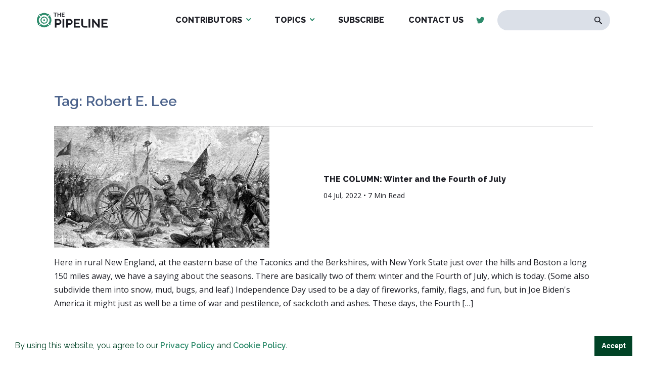

--- FILE ---
content_type: text/html; charset=UTF-8
request_url: https://the-pipeline.org/tag/robert-e-lee/
body_size: 7012
content:
<!DOCTYPE html>
<html dir="ltr" lang="en-US" prefix="og: https://ogp.me/ns#" >
<head>
<meta charset="UTF-8">
<meta name="viewport" content="width=device-width, initial-scale=1.0">
<!-- WP_HEAD() START -->
<title>Robert E. Lee | The Pipeline</title>
<link rel="preload" as="style" href="https://fonts.googleapis.com/css?family=Open+Sans:100,200,300,400,500,600,700,800,900|Source+Sans+Pro:100,200,300,400,500,600,700,800,900" >
<link rel="stylesheet" href="https://fonts.googleapis.com/css?family=Open+Sans:100,200,300,400,500,600,700,800,900|Source+Sans+Pro:100,200,300,400,500,600,700,800,900">

		<!-- All in One SEO 4.6.6 - aioseo.com -->
		<meta name="robots" content="max-image-preview:large" />
		<meta name="google-site-verification" content="A7F04y_9dbINGahP80EyXXUwwZoBZVpV0C1PTzdnumg" />
		<link rel="canonical" href="https://the-pipeline.org/tag/robert-e-lee/" />
		<meta name="generator" content="All in One SEO (AIOSEO) 4.6.6" />
		<meta name="google" content="nositelinkssearchbox" />
		<script type="application/ld+json" class="aioseo-schema">
			{"@context":"https:\/\/schema.org","@graph":[{"@type":"BreadcrumbList","@id":"https:\/\/the-pipeline.org\/tag\/robert-e-lee\/#breadcrumblist","itemListElement":[{"@type":"ListItem","@id":"https:\/\/the-pipeline.org\/#listItem","position":1,"name":"Home","item":"https:\/\/the-pipeline.org\/","nextItem":"https:\/\/the-pipeline.org\/tag\/robert-e-lee\/#listItem"},{"@type":"ListItem","@id":"https:\/\/the-pipeline.org\/tag\/robert-e-lee\/#listItem","position":2,"name":"Robert E. Lee","previousItem":"https:\/\/the-pipeline.org\/#listItem"}]},{"@type":"CollectionPage","@id":"https:\/\/the-pipeline.org\/tag\/robert-e-lee\/#collectionpage","url":"https:\/\/the-pipeline.org\/tag\/robert-e-lee\/","name":"Robert E. Lee | The Pipeline","inLanguage":"en-US","isPartOf":{"@id":"https:\/\/the-pipeline.org\/#website"},"breadcrumb":{"@id":"https:\/\/the-pipeline.org\/tag\/robert-e-lee\/#breadcrumblist"}},{"@type":"Organization","@id":"https:\/\/the-pipeline.org\/#organization","name":"The Pipeline","description":"Exposing the Environmentalist Movement","url":"https:\/\/the-pipeline.org\/","logo":{"@type":"ImageObject","url":"https:\/\/the-pipeline.org\/wp-content\/uploads\/2019\/05\/logo-dark.svg","@id":"https:\/\/the-pipeline.org\/tag\/robert-e-lee\/#organizationLogo","width":231,"height":50},"image":{"@id":"https:\/\/the-pipeline.org\/tag\/robert-e-lee\/#organizationLogo"}},{"@type":"WebSite","@id":"https:\/\/the-pipeline.org\/#website","url":"https:\/\/the-pipeline.org\/","name":"The Pipeline","description":"Exposing the Environmentalist Movement","inLanguage":"en-US","publisher":{"@id":"https:\/\/the-pipeline.org\/#organization"}}]}
		</script>
		<!-- All in One SEO -->

<link rel="alternate" type="application/rss+xml" title="The Pipeline &raquo; Robert E. Lee Tag Feed" href="https://the-pipeline.org/tag/robert-e-lee/feed/" />
<link rel='stylesheet' id='wp-block-library-css' href='https://the-pipeline.org/wp-includes/css/dist/block-library/style.min.css?ver=6.5.5' type='text/css' media='all' />
<style id='safe-svg-svg-icon-style-inline-css' type='text/css'>
.safe-svg-cover{text-align:center}.safe-svg-cover .safe-svg-inside{display:inline-block;max-width:100%}.safe-svg-cover svg{height:100%;max-height:100%;max-width:100%;width:100%}

</style>
<link rel='stylesheet' id='awsm-ead-public-css' href='https://the-pipeline.org/wp-content/plugins/embed-any-document/css/embed-public.min.css?ver=2.7.4' type='text/css' media='all' />
<link rel='stylesheet' id='mpp_gutenberg-css' href='https://the-pipeline.org/wp-content/plugins/metronet-profile-picture/dist/blocks.style.build.css?ver=2.6.2' type='text/css' media='all' />
<style id='classic-theme-styles-inline-css' type='text/css'>
/*! This file is auto-generated */
.wp-block-button__link{color:#fff;background-color:#32373c;border-radius:9999px;box-shadow:none;text-decoration:none;padding:calc(.667em + 2px) calc(1.333em + 2px);font-size:1.125em}.wp-block-file__button{background:#32373c;color:#fff;text-decoration:none}
</style>
<style id='global-styles-inline-css' type='text/css'>
body{--wp--preset--color--black: #000000;--wp--preset--color--cyan-bluish-gray: #abb8c3;--wp--preset--color--white: #ffffff;--wp--preset--color--pale-pink: #f78da7;--wp--preset--color--vivid-red: #cf2e2e;--wp--preset--color--luminous-vivid-orange: #ff6900;--wp--preset--color--luminous-vivid-amber: #fcb900;--wp--preset--color--light-green-cyan: #7bdcb5;--wp--preset--color--vivid-green-cyan: #00d084;--wp--preset--color--pale-cyan-blue: #8ed1fc;--wp--preset--color--vivid-cyan-blue: #0693e3;--wp--preset--color--vivid-purple: #9b51e0;--wp--preset--gradient--vivid-cyan-blue-to-vivid-purple: linear-gradient(135deg,rgba(6,147,227,1) 0%,rgb(155,81,224) 100%);--wp--preset--gradient--light-green-cyan-to-vivid-green-cyan: linear-gradient(135deg,rgb(122,220,180) 0%,rgb(0,208,130) 100%);--wp--preset--gradient--luminous-vivid-amber-to-luminous-vivid-orange: linear-gradient(135deg,rgba(252,185,0,1) 0%,rgba(255,105,0,1) 100%);--wp--preset--gradient--luminous-vivid-orange-to-vivid-red: linear-gradient(135deg,rgba(255,105,0,1) 0%,rgb(207,46,46) 100%);--wp--preset--gradient--very-light-gray-to-cyan-bluish-gray: linear-gradient(135deg,rgb(238,238,238) 0%,rgb(169,184,195) 100%);--wp--preset--gradient--cool-to-warm-spectrum: linear-gradient(135deg,rgb(74,234,220) 0%,rgb(151,120,209) 20%,rgb(207,42,186) 40%,rgb(238,44,130) 60%,rgb(251,105,98) 80%,rgb(254,248,76) 100%);--wp--preset--gradient--blush-light-purple: linear-gradient(135deg,rgb(255,206,236) 0%,rgb(152,150,240) 100%);--wp--preset--gradient--blush-bordeaux: linear-gradient(135deg,rgb(254,205,165) 0%,rgb(254,45,45) 50%,rgb(107,0,62) 100%);--wp--preset--gradient--luminous-dusk: linear-gradient(135deg,rgb(255,203,112) 0%,rgb(199,81,192) 50%,rgb(65,88,208) 100%);--wp--preset--gradient--pale-ocean: linear-gradient(135deg,rgb(255,245,203) 0%,rgb(182,227,212) 50%,rgb(51,167,181) 100%);--wp--preset--gradient--electric-grass: linear-gradient(135deg,rgb(202,248,128) 0%,rgb(113,206,126) 100%);--wp--preset--gradient--midnight: linear-gradient(135deg,rgb(2,3,129) 0%,rgb(40,116,252) 100%);--wp--preset--font-size--small: 13px;--wp--preset--font-size--medium: 20px;--wp--preset--font-size--large: 36px;--wp--preset--font-size--x-large: 42px;--wp--preset--spacing--20: 0.44rem;--wp--preset--spacing--30: 0.67rem;--wp--preset--spacing--40: 1rem;--wp--preset--spacing--50: 1.5rem;--wp--preset--spacing--60: 2.25rem;--wp--preset--spacing--70: 3.38rem;--wp--preset--spacing--80: 5.06rem;--wp--preset--shadow--natural: 6px 6px 9px rgba(0, 0, 0, 0.2);--wp--preset--shadow--deep: 12px 12px 50px rgba(0, 0, 0, 0.4);--wp--preset--shadow--sharp: 6px 6px 0px rgba(0, 0, 0, 0.2);--wp--preset--shadow--outlined: 6px 6px 0px -3px rgba(255, 255, 255, 1), 6px 6px rgba(0, 0, 0, 1);--wp--preset--shadow--crisp: 6px 6px 0px rgba(0, 0, 0, 1);}:where(.is-layout-flex){gap: 0.5em;}:where(.is-layout-grid){gap: 0.5em;}body .is-layout-flex{display: flex;}body .is-layout-flex{flex-wrap: wrap;align-items: center;}body .is-layout-flex > *{margin: 0;}body .is-layout-grid{display: grid;}body .is-layout-grid > *{margin: 0;}:where(.wp-block-columns.is-layout-flex){gap: 2em;}:where(.wp-block-columns.is-layout-grid){gap: 2em;}:where(.wp-block-post-template.is-layout-flex){gap: 1.25em;}:where(.wp-block-post-template.is-layout-grid){gap: 1.25em;}.has-black-color{color: var(--wp--preset--color--black) !important;}.has-cyan-bluish-gray-color{color: var(--wp--preset--color--cyan-bluish-gray) !important;}.has-white-color{color: var(--wp--preset--color--white) !important;}.has-pale-pink-color{color: var(--wp--preset--color--pale-pink) !important;}.has-vivid-red-color{color: var(--wp--preset--color--vivid-red) !important;}.has-luminous-vivid-orange-color{color: var(--wp--preset--color--luminous-vivid-orange) !important;}.has-luminous-vivid-amber-color{color: var(--wp--preset--color--luminous-vivid-amber) !important;}.has-light-green-cyan-color{color: var(--wp--preset--color--light-green-cyan) !important;}.has-vivid-green-cyan-color{color: var(--wp--preset--color--vivid-green-cyan) !important;}.has-pale-cyan-blue-color{color: var(--wp--preset--color--pale-cyan-blue) !important;}.has-vivid-cyan-blue-color{color: var(--wp--preset--color--vivid-cyan-blue) !important;}.has-vivid-purple-color{color: var(--wp--preset--color--vivid-purple) !important;}.has-black-background-color{background-color: var(--wp--preset--color--black) !important;}.has-cyan-bluish-gray-background-color{background-color: var(--wp--preset--color--cyan-bluish-gray) !important;}.has-white-background-color{background-color: var(--wp--preset--color--white) !important;}.has-pale-pink-background-color{background-color: var(--wp--preset--color--pale-pink) !important;}.has-vivid-red-background-color{background-color: var(--wp--preset--color--vivid-red) !important;}.has-luminous-vivid-orange-background-color{background-color: var(--wp--preset--color--luminous-vivid-orange) !important;}.has-luminous-vivid-amber-background-color{background-color: var(--wp--preset--color--luminous-vivid-amber) !important;}.has-light-green-cyan-background-color{background-color: var(--wp--preset--color--light-green-cyan) !important;}.has-vivid-green-cyan-background-color{background-color: var(--wp--preset--color--vivid-green-cyan) !important;}.has-pale-cyan-blue-background-color{background-color: var(--wp--preset--color--pale-cyan-blue) !important;}.has-vivid-cyan-blue-background-color{background-color: var(--wp--preset--color--vivid-cyan-blue) !important;}.has-vivid-purple-background-color{background-color: var(--wp--preset--color--vivid-purple) !important;}.has-black-border-color{border-color: var(--wp--preset--color--black) !important;}.has-cyan-bluish-gray-border-color{border-color: var(--wp--preset--color--cyan-bluish-gray) !important;}.has-white-border-color{border-color: var(--wp--preset--color--white) !important;}.has-pale-pink-border-color{border-color: var(--wp--preset--color--pale-pink) !important;}.has-vivid-red-border-color{border-color: var(--wp--preset--color--vivid-red) !important;}.has-luminous-vivid-orange-border-color{border-color: var(--wp--preset--color--luminous-vivid-orange) !important;}.has-luminous-vivid-amber-border-color{border-color: var(--wp--preset--color--luminous-vivid-amber) !important;}.has-light-green-cyan-border-color{border-color: var(--wp--preset--color--light-green-cyan) !important;}.has-vivid-green-cyan-border-color{border-color: var(--wp--preset--color--vivid-green-cyan) !important;}.has-pale-cyan-blue-border-color{border-color: var(--wp--preset--color--pale-cyan-blue) !important;}.has-vivid-cyan-blue-border-color{border-color: var(--wp--preset--color--vivid-cyan-blue) !important;}.has-vivid-purple-border-color{border-color: var(--wp--preset--color--vivid-purple) !important;}.has-vivid-cyan-blue-to-vivid-purple-gradient-background{background: var(--wp--preset--gradient--vivid-cyan-blue-to-vivid-purple) !important;}.has-light-green-cyan-to-vivid-green-cyan-gradient-background{background: var(--wp--preset--gradient--light-green-cyan-to-vivid-green-cyan) !important;}.has-luminous-vivid-amber-to-luminous-vivid-orange-gradient-background{background: var(--wp--preset--gradient--luminous-vivid-amber-to-luminous-vivid-orange) !important;}.has-luminous-vivid-orange-to-vivid-red-gradient-background{background: var(--wp--preset--gradient--luminous-vivid-orange-to-vivid-red) !important;}.has-very-light-gray-to-cyan-bluish-gray-gradient-background{background: var(--wp--preset--gradient--very-light-gray-to-cyan-bluish-gray) !important;}.has-cool-to-warm-spectrum-gradient-background{background: var(--wp--preset--gradient--cool-to-warm-spectrum) !important;}.has-blush-light-purple-gradient-background{background: var(--wp--preset--gradient--blush-light-purple) !important;}.has-blush-bordeaux-gradient-background{background: var(--wp--preset--gradient--blush-bordeaux) !important;}.has-luminous-dusk-gradient-background{background: var(--wp--preset--gradient--luminous-dusk) !important;}.has-pale-ocean-gradient-background{background: var(--wp--preset--gradient--pale-ocean) !important;}.has-electric-grass-gradient-background{background: var(--wp--preset--gradient--electric-grass) !important;}.has-midnight-gradient-background{background: var(--wp--preset--gradient--midnight) !important;}.has-small-font-size{font-size: var(--wp--preset--font-size--small) !important;}.has-medium-font-size{font-size: var(--wp--preset--font-size--medium) !important;}.has-large-font-size{font-size: var(--wp--preset--font-size--large) !important;}.has-x-large-font-size{font-size: var(--wp--preset--font-size--x-large) !important;}
.wp-block-navigation a:where(:not(.wp-element-button)){color: inherit;}
:where(.wp-block-post-template.is-layout-flex){gap: 1.25em;}:where(.wp-block-post-template.is-layout-grid){gap: 1.25em;}
:where(.wp-block-columns.is-layout-flex){gap: 2em;}:where(.wp-block-columns.is-layout-grid){gap: 2em;}
.wp-block-pullquote{font-size: 1.5em;line-height: 1.6;}
</style>
<link rel='stylesheet' id='oxygen-css' href='https://the-pipeline.org/wp-content/plugins/oxygen/component-framework/oxygen.css?ver=4.3' type='text/css' media='all' />
<link rel='stylesheet' id='main_css-css' href='https://the-pipeline.org/wp-content/plugins/nitrogen/assets/style.css?ver=1614884321' type='text/css' media='all' />
<link rel='stylesheet' id='lightgallery-css-css' href='https://the-pipeline.org/wp-content/plugins/nitrogen/assets/js/vendor/lightgallery/css/lightgallery.css?ver=6.5.5' type='text/css' media='all' />
<script type="text/javascript" src="https://the-pipeline.org/wp-includes/js/jquery/jquery.min.js?ver=3.7.1" id="jquery-core-js"></script>
<link rel="https://api.w.org/" href="https://the-pipeline.org/wp-json/" /><link rel="alternate" type="application/json" href="https://the-pipeline.org/wp-json/wp/v2/tags/1547" /><link rel="EditURI" type="application/rsd+xml" title="RSD" href="https://the-pipeline.org/xmlrpc.php?rsd" />
<meta name="generator" content="WordPress 6.5.5" />

<link rel="stylesheet" type="text/css" href="//cdnjs.cloudflare.com/ajax/libs/cookieconsent2/3.1.0/cookieconsent.min.css" />
<script src="//cdnjs.cloudflare.com/ajax/libs/cookieconsent2/3.1.0/cookieconsent.min.js"></script>
<script>
window.addEventListener("load", function(){
window.cookieconsent.initialise({
  "palette": {
    "popup": {
      "background": "#ffffff",
      "text": "#014326"
    },
    "button": {
      "background": "#014326",
      "text": "#ffffff",
    }
  },
  "showLink": false,
  "content": {
    "message": "By using this website, you agree to our <a href=\"/privacy-policy/\" target=\"_blank\">Privacy Policy</a> and <a href=\"/cookie-policy/\" target=\"_blank\">Cookie Policy</a>.",
          "dismiss": "Accept"
  }
})});
</script><meta name="cronrate" content=""/>
<!-- Global site tag (gtag.js) - Google Analytics -->
<script async src="https://www.googletagmanager.com/gtag/js?id=UA-143516808-1"></script>
<script>
  window.dataLayer = window.dataLayer || [];
  function gtag(){dataLayer.push(arguments);}
  gtag('js', new Date());

  gtag('config', 'UA-143516808-1');
</script><link rel="icon" href="https://the-pipeline.org/wp-content/uploads/2019/05/The-Pipeline-Favicon-web-500x500--48x48.png" sizes="32x32" />
<link rel="icon" href="https://the-pipeline.org/wp-content/uploads/2019/05/The-Pipeline-Favicon-web-500x500--300x300.png" sizes="192x192" />
<link rel="apple-touch-icon" href="https://the-pipeline.org/wp-content/uploads/2019/05/The-Pipeline-Favicon-web-500x500--300x300.png" />
<meta name="msapplication-TileImage" content="https://the-pipeline.org/wp-content/uploads/2019/05/The-Pipeline-Favicon-web-500x500--300x300.png" />
<link rel='stylesheet' id='oxygen-cache-10-css' href='//the-pipeline.org/wp-content/uploads/oxygen/css/10.css?cache=1684531600&#038;ver=6.5.5' type='text/css' media='all' />
<link rel='stylesheet' id='oxygen-cache-11-css' href='//the-pipeline.org/wp-content/uploads/oxygen/css/11.css?cache=1684531600&#038;ver=6.5.5' type='text/css' media='all' />
<link rel='stylesheet' id='oxygen-universal-styles-css' href='//the-pipeline.org/wp-content/uploads/oxygen/css/universal.css?cache=1687553150&#038;ver=6.5.5' type='text/css' media='all' />
<!-- END OF WP_HEAD() -->
</head>
<body class="archive tag tag-robert-e-lee tag-1547  wp-embed-responsive oxygen-body" >




						<header id="section-2-11" class=" ct-section" ><div class="ct-section-inner-wrap"><div id="new_columns-4-11" class="ct-new-columns" ><div id="div_block-5-11" class="ct-div-block" ><a id="link-9-11" class="ct-link" href="https://the-pipeline.org/home/" target="_self"  ><img  id="image-8-11" alt="" src="https://the-pipeline.org/wp-content/uploads/2019/05/logo-dark.svg" class="ct-image"/></a></div><div id="div_block-6-11" class="ct-div-block" ><nav id="_nav_menu-7-11" class="oxy-nav-menu oxy-nav-menu-dropdowns oxy-nav-menu-dropdown-arrow" ><div class='oxy-menu-toggle'><div class='oxy-nav-menu-hamburger-wrap'><div class='oxy-nav-menu-hamburger'><div class='oxy-nav-menu-hamburger-line'></div><div class='oxy-nav-menu-hamburger-line'></div><div class='oxy-nav-menu-hamburger-line'></div></div></div></div><div class="menu-main-menu-container"><ul id="menu-main-menu" class="oxy-nav-menu-list"><li id="menu-item-102" class="menu-item menu-item-type-post_type menu-item-object-page menu-item-has-children menu-item-102"><a href="https://the-pipeline.org/authors/">Contributors</a>
<ul class="sub-menu">
	<li id="menu-item-104" class="menu-item menu-item-type-custom menu-item-object-custom menu-item-104"><a href="/author/michael-walsh/">Michael Walsh</a></li>
	<li id="menu-item-103" class="menu-item menu-item-type-custom menu-item-object-custom menu-item-103"><a href="/author/johnosullivan/">John O'Sullivan</a></li>
	<li id="menu-item-1435" class="menu-item menu-item-type-custom menu-item-object-custom menu-item-1435"><a href="/author/fsullivan">Tom Finnerty</a></li>
	<li id="menu-item-3554" class="menu-item menu-item-type-custom menu-item-object-custom menu-item-3554"><a href="/author/alexander-scipio/">David Cavena</a></li>
	<li id="menu-item-5559" class="menu-item menu-item-type-custom menu-item-object-custom menu-item-5559"><a href="https://the-pipeline.org/author/jack-dunphy/">Jack Dunphy</a></li>
	<li id="menu-item-1545" class="menu-item menu-item-type-custom menu-item-object-custom menu-item-1545"><a href="/author/clarice-feldman/">Clarice Feldman</a></li>
	<li id="menu-item-9890" class="menu-item menu-item-type-custom menu-item-object-custom menu-item-9890"><a href="https://the-pipeline.org/author/richard-fernandez/">Richard Fernandez</a></li>
	<li id="menu-item-11959" class="menu-item menu-item-type-custom menu-item-object-custom menu-item-11959"><a href="https://the-pipeline.org/author/steven-hayward/">Steven F. Hayward</a></li>
	<li id="menu-item-1547" class="menu-item menu-item-type-custom menu-item-object-custom menu-item-1547"><a href="/author/jenny-kennedy/">Jenny Kennedy</a></li>
	<li id="menu-item-18808" class="menu-item menu-item-type-custom menu-item-object-custom menu-item-18808"><a href="https://the-pipeline.org/author/elizabeth-nickson/">Elizabeth Nickson</a></li>
	<li id="menu-item-1548" class="menu-item menu-item-type-custom menu-item-object-custom menu-item-1548"><a href="/author/joan-sammon/">Joan Sammon</a></li>
	<li id="menu-item-4348" class="menu-item menu-item-type-custom menu-item-object-custom menu-item-4348"><a href="https://the-pipeline.org/author/peter-smith/">Peter Smith</a></li>
	<li id="menu-item-24410" class="menu-item menu-item-type-custom menu-item-object-custom menu-item-24410"><a href="https://the-pipeline.org/author/buck-throckmorton/">Buck Throckmorton</a></li>
	<li id="menu-item-3268" class="menu-item menu-item-type-custom menu-item-object-custom menu-item-3268"><a href="/author/rich-trzupek/">Rich Trzupek</a></li>
</ul>
</li>
<li id="menu-item-20441" class="menu-item menu-item-type-custom menu-item-object-custom menu-item-has-children menu-item-20441"><a href="#">Topics</a>
<ul class="sub-menu">
	<li id="menu-item-20444" class="menu-item menu-item-type-custom menu-item-object-custom menu-item-20444"><a href="https://the-pipeline.org/tag/against-the-great-reset/">Against the Great Reset</a></li>
	<li id="menu-item-20443" class="menu-item menu-item-type-custom menu-item-object-custom menu-item-20443"><a href="https://the-pipeline.org/tag/climate-change/">Climate Change</a></li>
	<li id="menu-item-20445" class="menu-item menu-item-type-custom menu-item-object-custom menu-item-20445"><a href="https://the-pipeline.org/tag/environmentalism/">Environmentalism</a></li>
	<li id="menu-item-20446" class="menu-item menu-item-type-custom menu-item-object-custom menu-item-20446"><a href="https://the-pipeline.org/tag/electric-vehicles/">Electric Vehicles</a></li>
	<li id="menu-item-20447" class="menu-item menu-item-type-custom menu-item-object-custom menu-item-20447"><a href="https://the-pipeline.org/tag/energy/">Energy</a></li>
	<li id="menu-item-20448" class="menu-item menu-item-type-custom menu-item-object-custom menu-item-20448"><a href="https://the-pipeline.org/tag/fossil-fuels/">Fossil Fuels</a></li>
	<li id="menu-item-20449" class="menu-item menu-item-type-custom menu-item-object-custom menu-item-20449"><a href="https://the-pipeline.org/tag/net-zero/">Net-Zero</a></li>
	<li id="menu-item-20450" class="menu-item menu-item-type-custom menu-item-object-custom menu-item-20450"><a href="https://the-pipeline.org/tag/covid-19/">COVID-19</a></li>
	<li id="menu-item-20451" class="menu-item menu-item-type-custom menu-item-object-custom menu-item-20451"><a href="https://the-pipeline.org/tag/wind-and-solar/">Wind and Solar</a></li>
</ul>
</li>
<li id="menu-item-12298" class="menu-item menu-item-type-custom menu-item-object-custom menu-item-12298"><a target="_blank" rel="noopener" href="https://thisweekatthepipeline.substack.com/">Subscribe</a></li>
<li id="menu-item-26" class="menu-item menu-item-type-post_type menu-item-object-page menu-item-26"><a href="https://the-pipeline.org/contact-us/">Contact Us</a></li>
</ul></div></nav><div id="div_block-10-11" class="ct-div-block" ><a id="link-12-11" class="ct-link" href="#" target="_self"  ><div id="fancy_icon-11-11" class="ct-fancy-icon" ><svg id="svg-fancy_icon-11-11"><use xlink:href="#FontAwesomeicon-facebook-official"></use></svg></div></a><a id="link-13-11" class="ct-link" href="https://twitter.com/_ThePipeline_" target="_self"  ><div id="fancy_icon-14-11" class="ct-fancy-icon" ><svg id="svg-fancy_icon-14-11"><use xlink:href="#FontAwesomeicon-twitter"></use></svg></div></a></div>
                <div id="_search_form-15-11" class="oxy-search-form" >
                <form role="search" method="get" id="searchform" class="searchform" action="https://the-pipeline.org/" >
    <div><label class="screen-reader-text" for="s">Search for:</label>
    <input type="text" value="" name="s" id="s" />
    <button type="submit" id="searchsubmit" value="Search"><img src="/wp-content/uploads/2019/05/search-icon.svg" alt="Search Icon"></button>
    </div>
    </form>                </div>
        
        <div id="code_block-20-11" class="ct-code-block mobile-btn" ><div class="mobile-button">
	<span>Menu</span>
	<div class="bars">
		<div></div>
		<div></div>
		<div></div>
	</div>
</div></div></div></div><div id="code_block-21-11" class="ct-code-block" ><div class="progress-container">
    <div class="progress-bar" id="myBar"></div>
  </div> </div><div id="code_block-22-11" class="ct-code-block" ><style>
  #link-12-11,
  #link-20-10,
  #link-22-15 {
    display: none;
  }
</style></div></div></header><div id="div_block-16-11" class="ct-div-block mobile-menu" ><div id="code_block-17-11" class="ct-code-block" ><div class="menu-col">
	<div class="menu-mobile-menu-container"><ul id="menu-mobile-menu" class="menu"><li id="menu-item-105" class="menu-item menu-item-type-post_type menu-item-object-page menu-item-home menu-item-105"><a href="https://the-pipeline.org/">Home</a></li>
<li id="menu-item-96" class="menu-item menu-item-type-post_type menu-item-object-page menu-item-96"><a href="https://the-pipeline.org/featured-articles/">News</a></li>
<li id="menu-item-12299" class="menu-item menu-item-type-custom menu-item-object-custom menu-item-12299"><a href="https://thisweekatthepipeline.substack.com/">Subscribe</a></li>
<li id="menu-item-98" class="menu-item menu-item-type-post_type menu-item-object-page menu-item-98"><a href="https://the-pipeline.org/contact-us/">Contact Us</a></li>
</ul></div></div>
<div class="menu-col">
	<div class="menu-footer-authors-container"><ul id="menu-footer-authors" class="menu"><li id="menu-item-32" class="menu-item menu-item-type-post_type menu-item-object-page menu-item-has-children menu-item-32"><a href="https://the-pipeline.org/authors/">Authors</a>
<ul class="sub-menu">
	<li id="menu-item-51" class="menu-item menu-item-type-custom menu-item-object-custom menu-item-51"><a href="/author/michael-walsh">Michael Walsh</a></li>
	<li id="menu-item-50" class="menu-item menu-item-type-custom menu-item-object-custom menu-item-50"><a href="/author/johnosullivan">John O'Sullivan</a></li>
	<li id="menu-item-3269" class="menu-item menu-item-type-custom menu-item-object-custom menu-item-3269"><a href="/author/fsullivan/">Tom Finnerty</a></li>
</ul>
</li>
</ul></div></div>
<div class="menu-col">
	<div  class="menu-col-inner">
		<a id="link-16-10" class="ct-link" href="#" target="_self">
			<div id="fancy_icon-15-10" class="ct-fancy-icon">
				<svg id="svg-fancy_icon-15-10">
					<use xlink:href="#FontAwesomeicon-facebook-official"></use>
				</svg>
			</div>
		</a>
		<a id="link-17-10" class="ct-link" href="#" target="_self">
			<div id="fancy_icon-18-10" class="ct-fancy-icon">
				<svg id="svg-fancy_icon-18-10">
					<use xlink:href="#FontAwesomeicon-twitter"></use>
				</svg>
			</div>
		</a>
	</div>
</div>
<div class="menu-col about">
	<div class="menu-col-inner">
       <h3><a href="/mission-statement-for-the-pipeline/">About Us</a></h3>
		<p>THE PIPELINE is dedicated to exposing the Environmentalist Movement's undermining of freedom and prosperity across the Anglosphere and beyond.</p>
	</div>
</div></div></div><section id="section-2-20422" class=" ct-section lrg-gutters bottom top" ><div class="ct-section-inner-wrap"><div id="code_block-4-20422" class="ct-code-block blog" >
<h1>Tag: Robert E. Lee</h1><br />
<div id="ajax-load-more" class="ajax-load-more-wrap default"  data-alm-id="" data-canonical-url="https://the-pipeline.org/tag/robert-e-lee/" data-slug="robert-e-lee" data-post-id="1547"  data-localized="ajax_load_more_vars" data-alm-object="ajax_load_more"><ul aria-live="polite" aria-atomic="true" class="alm-listing alm-ajax" data-container-type="ul" data-loading-style="default" data-repeater="default" data-post-type="post" data-tag="robert-e-lee" data-order="DESC" data-orderby="date" data-offset="0" data-posts-per-page="4" data-scroll="false" data-button-label="View More" data-button-loading-label="Loading More"></ul><div class="alm-btn-wrap" data-rel="ajax-load-more"><button class="alm-load-more-btn more " type="button">View More</button></div></div></div></div></section><footer id="section-2-10" class=" ct-section" ><div class="ct-section-inner-wrap"><div id="new_columns-4-10" class="ct-new-columns" ><div id="div_block-5-10" class="ct-div-block" ><a id="link-10-10" class="ct-link" href="https://the-pipeline.org/home/" target="_self"  ><img  id="image-9-10" alt="" src="https://the-pipeline.org/wp-content/uploads/2019/05/logo-white.svg" class="ct-image"/></a><div id="div_block-19-10" class="ct-div-block" ><a id="link-20-10" class="ct-link" href="#" target="_self"  ><div id="fancy_icon-21-10" class="ct-fancy-icon" ><svg id="svg-fancy_icon-21-10"><use xlink:href="#FontAwesomeicon-facebook-official"></use></svg></div></a><a id="link-22-10" class="ct-link" href="https://twitter.com/_ThePipeline_" target="_self"  ><div id="fancy_icon-23-10" class="ct-fancy-icon" ><svg id="svg-fancy_icon-23-10"><use xlink:href="#FontAwesomeicon-twitter"></use></svg></div></a></div></div><div id="div_block-6-10" class="ct-div-block" ><nav id="_nav_menu-11-10" class="oxy-nav-menu oxy-nav-menu-dropdowns oxy-nav-menu-dropdown-arrow oxy-nav-menu-vertical" ><div class='oxy-menu-toggle'><div class='oxy-nav-menu-hamburger-wrap'><div class='oxy-nav-menu-hamburger'><div class='oxy-nav-menu-hamburger-line'></div><div class='oxy-nav-menu-hamburger-line'></div><div class='oxy-nav-menu-hamburger-line'></div></div></div></div><div class="menu-footer-menu-container"><ul id="menu-footer-menu" class="oxy-nav-menu-list"><li id="menu-item-31" class="menu-item menu-item-type-post_type menu-item-object-page menu-item-home menu-item-31"><a href="https://the-pipeline.org/">Home</a></li>
<li id="menu-item-28" class="menu-item menu-item-type-post_type menu-item-object-page menu-item-28"><a href="https://the-pipeline.org/featured-articles/">Featured Articles</a></li>
<li id="menu-item-30" class="menu-item menu-item-type-post_type menu-item-object-page menu-item-30"><a href="https://the-pipeline.org/contact-us/">Contact Us</a></li>
</ul></div></nav></div><div id="div_block-7-10" class="ct-div-block" ><nav id="_nav_menu-12-10" class="oxy-nav-menu oxy-nav-menu-dropdowns oxy-nav-menu-dropdown-arrow oxy-nav-menu-vertical" ><div class='oxy-menu-toggle'><div class='oxy-nav-menu-hamburger-wrap'><div class='oxy-nav-menu-hamburger'><div class='oxy-nav-menu-hamburger-line'></div><div class='oxy-nav-menu-hamburger-line'></div><div class='oxy-nav-menu-hamburger-line'></div></div></div></div><div class="menu-footer-authors-container"><ul id="menu-footer-authors-1" class="oxy-nav-menu-list"><li class="menu-item menu-item-type-post_type menu-item-object-page menu-item-has-children menu-item-32"><a href="https://the-pipeline.org/authors/">Authors</a>
<ul class="sub-menu">
	<li class="menu-item menu-item-type-custom menu-item-object-custom menu-item-51"><a href="/author/michael-walsh">Michael Walsh</a></li>
	<li class="menu-item menu-item-type-custom menu-item-object-custom menu-item-50"><a href="/author/johnosullivan">John O'Sullivan</a></li>
	<li class="menu-item menu-item-type-custom menu-item-object-custom menu-item-3269"><a href="/author/fsullivan/">Tom Finnerty</a></li>
</ul>
</li>
</ul></div></nav><div id="div_block-14-10" class="ct-div-block" ><a id="link-16-10" class="ct-link" href="#" target="_self"  ><div id="fancy_icon-15-10" class="ct-fancy-icon" ><svg id="svg-fancy_icon-15-10"><use xlink:href="#FontAwesomeicon-facebook-official"></use></svg></div></a><a id="link-17-10" class="ct-link" href="#" target="_self"  ><div id="fancy_icon-18-10" class="ct-fancy-icon" ><svg id="svg-fancy_icon-18-10"><use xlink:href="#FontAwesomeicon-twitter"></use></svg></div></a></div></div><div id="div_block-8-10" class="ct-div-block" ><div id="_rich_text-13-10" class="oxy-rich-text" ><h3><a href="/mission-statement-for-the-pipeline/">ABOUT US</a></h3><p>THE PIPELINE is dedicated to exposing the Environmentalist Movement's undermining of freedom and prosperity across the Anglosphere and beyond.</p></div></div></div></div></footer>	<!-- WP_FOOTER -->
<style>.ct-FontAwesomeicon-twitter{width:0.9375em}</style>
<style>.ct-FontAwesomeicon-facebook-official{width:0.84375em}</style>
<?xml version="1.0"?><svg xmlns="http://www.w3.org/2000/svg" xmlns:xlink="http://www.w3.org/1999/xlink" style="position: absolute; width: 0; height: 0; overflow: hidden;" version="1.1"><defs><symbol id="FontAwesomeicon-twitter" viewBox="0 0 30 32"><title>twitter</title><path class="path1" d="M28.929 7.286q-1.196 1.75-2.893 2.982 0.018 0.25 0.018 0.75 0 2.321-0.679 4.634t-2.063 4.437-3.295 3.759-4.607 2.607-5.768 0.973q-4.839 0-8.857-2.589 0.625 0.071 1.393 0.071 4.018 0 7.161-2.464-1.875-0.036-3.357-1.152t-2.036-2.848q0.589 0.089 1.089 0.089 0.768 0 1.518-0.196-2-0.411-3.313-1.991t-1.313-3.67v-0.071q1.214 0.679 2.607 0.732-1.179-0.786-1.875-2.054t-0.696-2.75q0-1.571 0.786-2.911 2.161 2.661 5.259 4.259t6.634 1.777q-0.143-0.679-0.143-1.321 0-2.393 1.688-4.080t4.080-1.688q2.5 0 4.214 1.821 1.946-0.375 3.661-1.393-0.661 2.054-2.536 3.179 1.661-0.179 3.321-0.893z"/></symbol><symbol id="FontAwesomeicon-facebook-official" viewBox="0 0 27 32"><title>facebook-official</title><path class="path1" d="M25.911 2.286q0.625 0 1.071 0.446t0.446 1.071v24.393q0 0.625-0.446 1.071t-1.071 0.446h-6.982v-10.625h3.554l0.536-4.143h-4.089v-2.643q0-1 0.42-1.5t1.634-0.5l2.179-0.018v-3.696q-1.125-0.161-3.179-0.161-2.429 0-3.884 1.429t-1.455 4.036v3.054h-3.571v4.143h3.571v10.625h-13.125q-0.625 0-1.071-0.446t-0.446-1.071v-24.393q0-0.625 0.446-1.071t1.071-0.446h24.393z"/></symbol></defs></svg>
		<script type="text/javascript">
			jQuery(document).ready(function() {
				jQuery('body').on('click', '.oxy-menu-toggle', function() {
					jQuery(this).parent('.oxy-nav-menu').toggleClass('oxy-nav-menu-open');
					jQuery('body').toggleClass('oxy-nav-menu-prevent-overflow');
					jQuery('html').toggleClass('oxy-nav-menu-prevent-overflow');
				});
				var selector = '.oxy-nav-menu-open .menu-item a[href*="#"]';
				jQuery('body').on('click', selector, function(){
					jQuery('.oxy-nav-menu-open').removeClass('oxy-nav-menu-open');
					jQuery('body').removeClass('oxy-nav-menu-prevent-overflow');
					jQuery('html').removeClass('oxy-nav-menu-prevent-overflow');
					jQuery(this).click();
				});
			});
		</script>

	<script type="text/javascript" id="ajax_load_more_vars">var ajax_load_more_vars = {"id":"ajax-load-more","script":"ajax_load_more_vars"}</script><script type="text/javascript" src="https://the-pipeline.org/wp-content/plugins/embed-any-document/js/pdfobject.min.js?ver=2.7.4" id="awsm-ead-pdf-object-js"></script>
<script type="text/javascript" id="awsm-ead-public-js-extra">
/* <![CDATA[ */
var eadPublic = [];
/* ]]> */
</script>
<script type="text/javascript" src="https://the-pipeline.org/wp-content/plugins/embed-any-document/js/embed-public.min.js?ver=2.7.4" id="awsm-ead-public-js"></script>
<script type="text/javascript" src="https://the-pipeline.org/wp-content/plugins/metronet-profile-picture/js/mpp-frontend.js?ver=2.6.2" id="mpp_gutenberg_tabs-js"></script>
<script type="text/javascript" src="https://the-pipeline.org/wp-content/plugins/nitrogen/assets/js/lb_custom.js?ver=1614884321" id="lb_custom-js-js"></script>
<script type="text/javascript" src="https://the-pipeline.org/wp-content/themes/twentynineteen../../../plugins/nitrogen/assets/js/slick.min.js?ver=1.0" id="slick-js-js"></script>
<script type="text/javascript" src="https://the-pipeline.org/wp-content/themes/twentynineteen../../../plugins/nitrogen/assets/js/vendor/lightgallery/js/lightgallery.min.js?ver=1.0" id="lightgallery-js-js"></script>
<script type="text/javascript" src="https://the-pipeline.org/wp-content/themes/twentynineteen../../../plugins/nitrogen/assets/js/vendor/lightgallery/js/lg-share.min.js?ver=1.0" id="lightgallery-share-js-js"></script>
<script type="text/javascript" src="https://the-pipeline.org/wp-content/themes/twentynineteen../../../plugins/nitrogen/assets/js/vendor/lightgallery/js/lg-zoom.min.js?ver=1.0" id="lightgallery-zoom-js-js"></script>
<script type="text/javascript" id="ajax-load-more-js-extra">
/* <![CDATA[ */
var alm_localize = {"pluginurl":"https:\/\/the-pipeline.org\/wp-content\/plugins\/ajax-load-more","version":"7.1.2","adminurl":"https:\/\/the-pipeline.org\/wp-admin\/","ajaxurl":"https:\/\/the-pipeline.org\/wp-admin\/admin-ajax.php","alm_nonce":"0e340c7139","rest_api_url":"","rest_api":"https:\/\/the-pipeline.org\/wp-json\/","rest_nonce":"a155453cae","trailing_slash":"true","is_front_page":"false","retain_querystring":"1","speed":"250","results_text":"Viewing {post_count} of {total_posts} results.","no_results_text":"No results found.","alm_debug":"","a11y_focus":"1","site_title":"The Pipeline","site_tagline":"Exposing the Environmentalist Movement","button_label":"Load More"};
/* ]]> */
</script>
<script type="text/javascript" src="https://the-pipeline.org/wp-content/plugins/ajax-load-more/build/frontend/ajax-load-more.min.js?ver=7.1.2" id="ajax-load-more-js"></script>
<script type="text/javascript" id="ct-footer-js"></script><!-- /WP_FOOTER --> 
</body>
</html>


--- FILE ---
content_type: image/svg+xml
request_url: https://the-pipeline.org/wp-content/uploads/2019/05/logo-dark.svg
body_size: 1072
content:
<?xml version="1.0" encoding="UTF-8"?> <svg xmlns="http://www.w3.org/2000/svg" width="231.535" height="50" viewBox="0 0 231.535 50"><g id="Group_2812" data-name="Group 2812" transform="translate(-227.22 -233.498)"><g id="Group_2814" data-name="Group 2814" transform="translate(281.541 233.498)"><g id="Group_2812-2" data-name="Group 2812" transform="translate(4.309 21.174)"><path id="Path_22122" data-name="Path 22122" d="M416.012,330.5V301.679h12.22a8.187,8.187,0,0,1,3.674.832,9.515,9.515,0,0,1,2.9,2.192,10.356,10.356,0,0,1,1.908,3.086,9.292,9.292,0,0,1,.69,3.471,10.016,10.016,0,0,1-.65,3.552,9.868,9.868,0,0,1-1.827,3.065,9,9,0,0,1-2.842,2.152,8.229,8.229,0,0,1-3.654.812h-6.82V330.5Zm5.6-14.574h6.5a3.207,3.207,0,0,0,2.578-1.258,5.208,5.208,0,0,0,1.035-3.41,5.616,5.616,0,0,0-.325-1.969,4.789,4.789,0,0,0-.852-1.481,3.4,3.4,0,0,0-1.238-.914,3.635,3.635,0,0,0-1.441-.3h-6.252Z" transform="translate(-416.012 -301.679)" fill="#1e1f26"></path><path id="Path_22123" data-name="Path 22123" d="M497.455,330.5V301.679h5.6V330.5Z" transform="translate(-472.163 -301.679)" fill="#1e1f26"></path><path id="Path_22124" data-name="Path 22124" d="M534.842,330.5V301.679h12.22a8.187,8.187,0,0,1,3.674.832,9.515,9.515,0,0,1,2.9,2.192,10.356,10.356,0,0,1,1.908,3.086,9.291,9.291,0,0,1,.69,3.471,10.017,10.017,0,0,1-.65,3.552,9.868,9.868,0,0,1-1.827,3.065,9,9,0,0,1-2.842,2.152,8.228,8.228,0,0,1-3.654.812h-6.82V330.5Zm5.6-14.574h6.5a3.207,3.207,0,0,0,2.578-1.258,5.208,5.208,0,0,0,1.035-3.41,5.617,5.617,0,0,0-.325-1.969,4.785,4.785,0,0,0-.852-1.481,3.4,3.4,0,0,0-1.239-.914,3.635,3.635,0,0,0-1.441-.3h-6.252Z" transform="translate(-497.939 -301.679)" fill="#1e1f26"></path><path id="Path_22125" data-name="Path 22125" d="M636.3,325.591V330.5H616.285V301.679h19.649v4.912H621.888v6.942h12.138v4.547H621.888v7.511Z" transform="translate(-554.09 -301.679)" fill="#1e1f26"></path><path id="Path_22126" data-name="Path 22126" d="M771.2,330.5V301.679h5.6V330.5Z" transform="translate(-660.894 -301.679)" fill="#1e1f26"></path><path id="Path_22127" data-name="Path 22127" d="M814.189,312.031V330.5h-5.6V301.679h4.344L827.951,320.6V301.719h5.6V330.5h-4.547Z" transform="translate(-686.672 -301.679)" fill="#1e1f26"></path><path id="Path_22128" data-name="Path 22128" d="M928.345,325.591V330.5H908.33V301.679H927.98v4.912H913.933v6.942h12.139v4.547H913.933v7.511Z" transform="translate(-755.44 -301.679)" fill="#1e1f26"></path><path id="Path_22129" data-name="Path 22129" d="M715.176,324.9v5.609H705.162a10.3,10.3,0,0,1-10.285-10.3V301.684h5.593v18.525a4.7,4.7,0,0,0,4.692,4.691Z" transform="translate(-608.275 -301.682)" fill="#1e1f26"></path></g><g id="Group_2813" data-name="Group 2813"><path id="Path_22130" data-name="Path 22130" d="M413.356,235.8h-4.309v11.18h-2.6V235.8h-4.309v-2.3h11.219Z" transform="translate(-402.137 -233.498)" fill="#1e1f26"></path><path id="Path_22131" data-name="Path 22131" d="M454.974,233.5v13.478h-2.6v-5.752h-6.112v5.752h-2.62V233.5h2.62v5.448h6.112V233.5Z" transform="translate(-430.752 -233.498)" fill="#1e1f26"></path><path id="Path_22132" data-name="Path 22132" d="M498.538,244.679v2.3h-9.359V233.5h9.188v2.3H491.8v3.246h5.676v2.126H491.8v3.512Z" transform="translate(-462.148 -233.498)" fill="#1e1f26"></path></g></g><g id="Group_2817" data-name="Group 2817" transform="translate(227.22 234.792)"><g id="Group_2815" data-name="Group 2815" transform="translate(0 0)"><path id="Path_22133" data-name="Path 22133" d="M276.864,353.519l6.487,6.487-2.163,2.163-1.231-1.232a23.7,23.7,0,0,1-26.4.01l-1.212,1.212L250.178,360l6.478-6.477,2.162,2.162-.824.824a17.018,17.018,0,0,0,5.459,2.007,17.212,17.212,0,0,0,6.933-.068,17.591,17.591,0,0,0,5.139-1.939l-.824-.825Z" transform="translate(-243.048 -317.54)" fill="#2d8b6b"></path><path id="Path_22134" data-name="Path 22134" d="M349.6,260.531l2.1,2.1c.019.02.029.048.048.068l-1.232,1.231a23.77,23.77,0,0,1,3.491,18.133,23.454,23.454,0,0,1-3.491,8.262l1.231,1.231-2.162,2.162-6.487-6.487,2.163-2.162.824.824a15.471,15.471,0,0,0,.756-1.493,17.7,17.7,0,0,0-.756-16.039l-.824.824-2.163-2.162Z" transform="translate(-307.115 -253.429)" fill="#2d8b6b"></path><path id="Path_22135" data-name="Path 22135" d="M281.235,240.489l2.1,2.1-6.5,6.5-2.162-2.162.824-.824a17.673,17.673,0,0,0-17.532,0l.825.825-2.162,2.162-6.487-6.487,2.162-2.162,1.222,1.222a23.771,23.771,0,0,1,26.4.01l1.231-1.232C281.187,240.459,281.216,240.469,281.235,240.489Z" transform="translate(-243.027 -237.663)" fill="#2d8b6b"></path><path id="Path_22136" data-name="Path 22136" d="M232.168,260.563l6.487,6.487-2.162,2.162-.824-.824a17.667,17.667,0,0,0-.941,15.622,16.591,16.591,0,0,0,.941,1.91l.824-.824,2.162,2.162-6.477,6.477-2.162-2.162,1.212-1.212a23.768,23.768,0,0,1,0-26.415l-1.222-1.222Z" transform="translate(-227.22 -253.451)" fill="#2d8b6b"></path></g><g id="Group_2816" data-name="Group 2816" transform="translate(11.213 11.2)"><path id="Path_22137" data-name="Path 22137" d="M313.2,316.474h4.587V318h-.871a11.851,11.851,0,0,1-9.332,9.339v.857h-1.529v-4.58h1.529v.583a8.51,8.51,0,0,0,2.64-1.22,8.606,8.606,0,0,0,2.427-2.475,8.793,8.793,0,0,0,1.131-2.5H313.2Z" transform="translate(-292.784 -303.199)" fill="#2d8b6b"></path><path id="Path_22138" data-name="Path 22138" d="M306.052,273.728h1.488c.014,0,.027.007.041.007v.871a11.887,11.887,0,0,1,7.645,5.177,11.724,11.724,0,0,1,1.687,4.155h.871v1.529H313.2v-1.529h.583a7.714,7.714,0,0,0-.261-.8,8.852,8.852,0,0,0-5.938-5.4v.583h-1.529Z" transform="translate(-292.784 -273.728)" fill="#2d8b6b"></path><path id="Path_22139" data-name="Path 22139" d="M273.572,273.728h1.488v4.594h-1.529v-.583a8.837,8.837,0,0,0-6.2,6.2h.583v1.529h-4.587v-1.529h.864a11.885,11.885,0,0,1,9.339-9.332v-.871C273.545,273.735,273.558,273.728,273.572,273.728Z" transform="translate(-263.328 -273.728)" fill="#2d8b6b"></path><path id="Path_22140" data-name="Path 22140" d="M263.328,316.474h4.587V318h-.583a8.834,8.834,0,0,0,5.191,5.856,8.266,8.266,0,0,0,1.008.343v-.583h1.529v4.58h-1.529v-.857A11.884,11.884,0,0,1,264.192,318h-.864Z" transform="translate(-263.328 -303.199)" fill="#2d8b6b"></path></g><circle id="Ellipse_415" data-name="Ellipse 415" cx="2.963" cy="2.963" r="2.963" transform="translate(20.742 20.743)" fill="#2d8b6b"></circle></g></g></svg> 